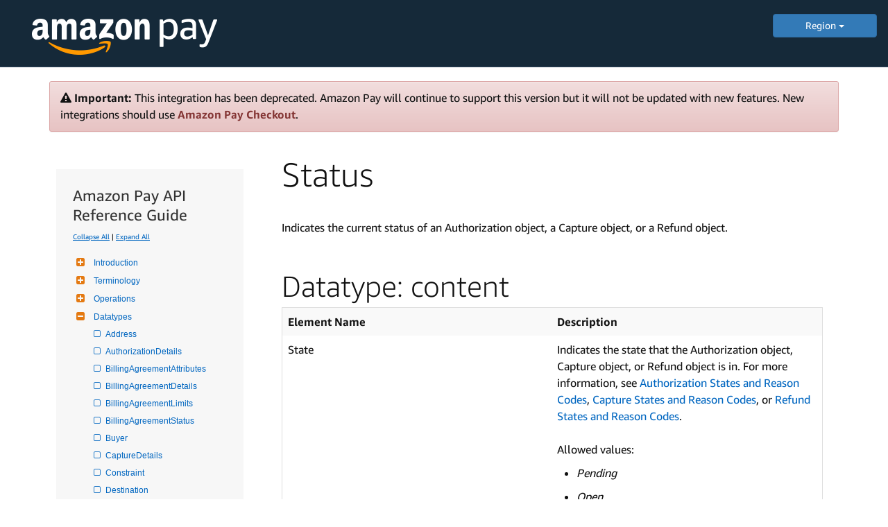

--- FILE ---
content_type: text/html
request_url: https://amazonpaylegacyintegrationguide.s3.amazonaws.com/docs/amazon-pay-api/status.html
body_size: 27606
content:
<!DOCTYPE html>

<head data-product="Amazon Pay" data-aoi="amazonpay" data-reviewed="" data-owner="" data-content-type=""  data-permalink="amazon-pay-api/status.html"  data-weblab="none">
    <meta charset="utf-8">
    <!-- default-bootstrap44 -->
    <title>Status | Amazon Pay </title>
    
    
    <meta name="description" content="Status">
    
    <meta name="keywords" content="">
    
    <meta name="author" content="mikejan">
    <meta name="viewport" content="width=device-width, initial-scale=1.0">
    
    <link rel="icon" type="image/x-icon" href="https://d2bvfbw64wr20e.cloudfront.net/jekyll/css/favicon.ico">
    <meta http-equiv="Content-Security-Policy" content="upgrade-insecure-requests">
    <!-- FontAwesome (GPL license) -->
    <link rel="stylesheet" type="text/css" href="https://d2bvfbw64wr20e.cloudfront.net/jekyll/css/font-awesome/css/font-awesome.min.css">
    <link rel="stylesheet" href="https://m.media-amazon.com/images/G/01/mobile-apps/devportal/dexwebsite._TTH_.css" />
    <link rel="stylesheet" href="https://images-na.ssl-images-amazon.com/images/I/61q3B0nT22L._RC|01evdoiemkL.css,01K+Ps1DeEL.css,31Dj+6BjA7L.css,11PuQQlCaSL.css,11UGC+GXOPL.css,21LK7jaicML.css,11L58Qpo0GL.css,21EuGTxgpoL.css,01Xl9KigtzL.css,01YhS3Cs-hL.css,21GwE3cR-yL.css,019SHZnt8RL.css,01gv-pABIRL.css,11vZhCgAHbL.css,21Mne54CsmL.css,11WgRxUdJRL.css,01dU8+SPlFL.css,11DGn6WmpTL.css,01SHjPML6tL.css,111-D2qRjiL.css,01QrWuRrZ-L.css,31VvBsfI8-L.css,114KWZGKCVL.css,01cbS3UK11L.css,21J5CLG82gL.css,01giMEP+djL.css_.css?AUIClients/AmazonUI#us.not-trident" />
     <!--Bootstrap (MIT license) -->
    <link rel="stylesheet" href="https://m.media-amazon.com/images/G/01/bootstrap/3.3.7/css/bootstrap.min.css" />
</head>

<body class="default" style="margin: 0px;">
    <header class='dpHeader dphThemedark' style="position: static; background: #152939;">
        <div class='dphTopBar clearfix'>
            <div class='dphLeft'>
                <a class='dphLogo' href="../amazon-pay/intro.html">
                    <img style="padding: 15px 0 5px 30px" src="https://m.media-amazon.com/images/G/01/AmazonPay/landing/03/2017/amazon-pay-logo-light._V530839464_.png" alt="Amazon Pay Logo">
                </a>
            </div>
            <div class="regionMenu" style="width: 150px;float: right; margin-top: 20px;">
                <div class="dropdown">
                    <button style="width:100%;" class="btn btn-primary dropdown-toggle" type="button" id="dropdownMenu1" data-toggle="dropdown" aria-haspopup="true" aria-expanded="true">
                        Region
                        <span class="caret"></span>
                    </button>
                    <ul class="dropdown-menu" aria-labelledby="dropdownMenu1">
                        <li style="list-style: none;"><a style="color: #000;text-align: center;" href="/docs/amazon-pay/intro.html">US</a></li>
                        <li style="list-style: none;"><a style="color: #000;text-align: center;" href="/docs/eu/amazon-pay/intro.html">EU</a></li>       
                        <li style="list-style: none;"><a style="color: #000;text-align: center;" href="/docs/ja/amazon-pay/intro.html">JP</a></li>         
                    </ul>
                </div>
            </div>
        </div>

    </header>
    <div class="docs">
       
        <!-- use when you want to serve non-cached file
      <link rel="stylesheet" href="https://devportal-reference-docs.s3-us-west-1.amazonaws.com/jekyll/css/styleoverrides.css"/>
      -->
        <!-- jQuery (MIT license)-->
        <script src="https://d2bvfbw64wr20e.cloudfront.net/jekyll/js/jquery-3.6.0.min.js"></script>
        
        <!-- Navgoco -->
        <script src="https://images-na.ssl-images-amazon.com/images/G/01/mobile-apps/devportal/jquery.navgoco.min._TTH_.js"></script>
        <!-- jQuery cookie (MIT license)-->
        <script type="text/javascript" src="https://m.media-amazon.com/images/G/01/mobile-apps/devportal/jquery.cookie.min._TTH_.js"></script>
        <!-- Bootstrap (MIT license)-->
        <script src="https://m.media-amazon.com/images/G/01/bootstrap/3.3.7/js/bootstrap.js"></script>
        <!-- Anchor JS (MIT license)-->
        <script src="https://d2bvfbw64wr20e.cloudfront.net/ajax/libs/anchor-js/2.0.0/anchor.min.js"></script>
        <!-- Initialization scripts -->
        <script src="https://m.media-amazon.com/images/G/01/mobile-apps/devportal/initialization_scripts._TTH_.js"></script>
        <!-- Tech doc css fixes -->
        <link rel="stylesheet" href="https://images-na.ssl-images-amazon.com/images/I/71+9D9HtPJL.css?AUIClients/DeXWebsiteAUIAssets" />
        <link rel="stylesheet" href="https://m.media-amazon.com/images/G/01/mobile-apps/devportal/techdoc_css_fixes._TTH_.css" />
        <link rel="stylesheet" href="https://images-na.ssl-images-amazon.com/images/I/61q3B0nT22L._RC|01evdoiemkL.css,01K+Ps1DeEL.css,31Dj+6BjA7L.css,11PuQQlCaSL.css,11UGC+GXOPL.css,21LK7jaicML.css,11L58Qpo0GL.css,21EuGTxgpoL.css,01Xl9KigtzL.css,01YhS3Cs-hL.css,21GwE3cR-yL.css,019SHZnt8RL.css,01gv-pABIRL.css,11vZhCgAHbL.css,21Mne54CsmL.css,11WgRxUdJRL.css,01dU8+SPlFL.css,11DGn6WmpTL.css,01SHjPML6tL.css,111-D2qRjiL.css,01QrWuRrZ-L.css,31VvBsfI8-L.css,114KWZGKCVL.css,01cbS3UK11L.css,21J5CLG82gL.css,01giMEP+djL.css_.css?AUIClients/AmazonUI#us.not-trident" />
        
        
        <div class="container">
            <div class="alert alert-danger alert-dismissible" role="alert">
                <i class="fa fa-warning"></i> <b>Important:</b> This integration has been deprecated. Amazon Pay will continue to support this version but it will not be updated with new features. New integrations should use <a href="https://developer.amazon.com/docs/amazon-pay/intro.html" class="alert-link">Amazon Pay Checkout</a>.
            </div>
            
            <!-- sidebar -->
            <style>
            .level1items a,
            .level2items a,
            .level3items a {
                display: block !important;
            }
            </style>
            <div id="sidebar">
                
                
                
<!-- sidebar_hide_weblab -->








<div class="mydocsidebar">



<div class="productTitle">Amazon Pay API Reference Guide</div>
<p class="external">
    <a href="#" id="collapseAll">Collapse All</a> | <a href="#" id="expandAll">Expand All</a>
</p>







    <ul id="docnavsidebar" class="docnav">

    
    

    
      <li class="level1 folderTitle"><a class="subfoldersTitle" href="../amazon-pay-api/intro.html">Introduction</a>
      

          
        <ul>
            
            
            
            
            <li class="level1items"><a href="../amazon-pay-api/intro.html">API Introduction</a></li>
            
            
            

              
            

            
        </ul>


        
    

    
      <li class="level1 folderTitle"><a class="subfoldersTitle" href="../amazon-pay-api/terminology.html">Terminology</a>
      

          
        <ul>
            
            
            
            
            <li class="level1items"><a href="../amazon-pay-api/terminology.html">API Terminology</a></li>
            
            
            

              
            

            
        </ul>


        
    

    
      <li class="level1 folderTitle"><a class="subfoldersTitle" href="#">Operations</a>
      

          
        <ul>
            
            
            
            

              
            
            
            

              <li class="level2 folderTitle"><a class="subfoldersTitle" href="#">Payments</a>
            

                <ul>

                  
                    
                    
                    
                    
                    <li class="level2items"><a href="../amazon-pay-api/authorize.html">Authorize</a></li>
                    
                    
                    

                      
                    

                    
                    
                    
                    
                    <li class="level2items"><a href="../amazon-pay-api/cancelorderreference.html">CancelOrderReference</a></li>
                    
                    
                    

                      
                    

                    
                    
                    
                    
                    <li class="level2items"><a href="../amazon-pay-api/capture.html">Capture</a></li>
                    
                    
                    

                      
                    

                    
                    
                    
                    
                    <li class="level2items"><a href="../amazon-pay-api/closeauthorization.html">CloseAuthorization</a></li>
                    
                    
                    

                      
                    

                    
                    
                    
                    
                    <li class="level2items"><a href="../amazon-pay-api/closeorderreference.html">CloseOrderReference</a></li>
                    
                    
                    

                      
                    

                    
                    
                    
                    
                    <li class="level2items"><a href="../amazon-pay-api/confirmorderreference.html">ConfirmOrderReference</a></li>
                    
                    
                    

                      
                    

                    
                    
                    
                    
                    <li class="level2items"><a href="../amazon-pay-api/getauthorizationdetails.html">GetAuthorizationDetails</a></li>
                    
                    
                    

                      
                    

                    
                    
                    
                    
                    <li class="level2items"><a href="../amazon-pay-api/getcapturedetails.html">GetCaptureDetails</a></li>
                    
                    
                    

                      
                    

                    
                    
                    
                    
                    <li class="level2items"><a href="../amazon-pay-api/getmerchantaccountstatus.html">GetMerchantAccountStatus</a></li>
                    
                    
                    

                      
                    

                    
                    
                    
                    
                    <li class="level2items"><a href="../amazon-pay-api/getorderreferencedetails.html">GetOrderReferenceDetails</a></li>
                    
                    
                    

                      
                    

                    
                    
                    
                    
                    <li class="level2items"><a href="../amazon-pay-api/getrefunddetails.html">GetRefundDetails</a></li>
                    
                    
                    

                      
                    

                    
                    
                    
                    
                    <li class="level2items"><a href="../amazon-pay-api/getservicestatus.html">GetServiceStatus</a></li>
                    
                    
                    

                      
                    

                    
                    
                    
                    
                    <li class="level2items"><a href="../amazon-pay-api/refund.html">Refund</a></li>
                    
                    
                    

                      
                    

                    
                    
                    
                    
                    <li class="level2items"><a href="../amazon-pay-api/setorderattributes.html">SetOrderAttributes</a></li>
                    
                    
                    

                      
                    

                    
                    
                    
                    
                    <li class="level2items"><a href="../amazon-pay-api/setorderreferencedetails.html">SetOrderReferenceDetails</a></li>
                    
                    
                    

                      
                    

                    
                </ul>
            </li>

            
            
            

              <li class="level2 folderTitle"><a class="subfoldersTitle" href="#">Automatic payments</a>
            

                <ul>

                  
                    
                    
                    
                    
                    <li class="level2items"><a href="../amazon-pay-api/authorizeonbillingagreement.html">AuthorizeOnBillingAgreement</a></li>
                    
                    
                    

                      
                    

                    
                    
                    
                    
                    <li class="level2items"><a href="../amazon-pay-api/closebillingagreement.html">CloseBillingAgreement</a></li>
                    
                    
                    

                      
                    

                    
                    
                    
                    
                    <li class="level2items"><a href="../amazon-pay-api/confirmbillingagreement.html">ConfirmBillingAgreement</a></li>
                    
                    
                    

                      
                    

                    
                    
                    
                    
                    <li class="level2items"><a href="../amazon-pay-api/createorderreferenceforid.html">CreateOrderReferenceForId</a></li>
                    
                    
                    

                      
                    

                    
                    
                    
                    
                    <li class="level2items"><a href="../amazon-pay-api/getbillingagreementdetails.html">GetBillingAgreementDetails</a></li>
                    
                    
                    

                      
                    

                    
                    
                    
                    
                    <li class="level2items"><a href="../amazon-pay-api/setbillingagreementdetails.html">SetBillingAgreementDetails</a></li>
                    
                    
                    

                      
                    

                    
                    
                    
                    
                    <li class="level2items"><a href="../amazon-pay-api/validatebillingagreement.html">ValidateBillingAgreement</a></li>
                    
                    
                    

                      
                    

                    
                </ul>
            </li>

            
            
            

              <li class="level2 folderTitle"><a class="subfoldersTitle" href="#">Account Management</a>
            

                <ul>

                  
                    
                    
                    
                    
                    <li class="level2items"><a href="../amazon-pay-api/get-merchant-notification-configuration.html">GetMerchantNotificationConfiguration</a></li>
                    
                    
                    

                      
                    

                    
                    
                    
                    
                    <li class="level2items"><a href="../amazon-pay-api/set-merchant-notification-configuration.html">SetMerchantNotificationConfiguration</a></li>
                    
                    
                    

                      
                    

                    
                </ul>
            </li>

            

            
        </ul>


        
    

    
      <li class="level1 folderTitle"><a class="subfoldersTitle" href="#">Datatypes</a>
      

          
        <ul>
            
            
            
            
            <li class="level1items"><a href="../amazon-pay-api/address.html">Address</a></li>
            
            
            

              
            

            
            
            
            
            <li class="level1items"><a href="../amazon-pay-api/authorizationdetails.html">AuthorizationDetails</a></li>
            
            
            

              
            

            
            
            
            
            <li class="level1items"><a href="../amazon-pay-api/billingagreementattributes.html">BillingAgreementAttributes</a></li>
            
            
            

              
            

            
            
            
            
            <li class="level1items"><a href="../amazon-pay-api/billingagreementdetails.html">BillingAgreementDetails</a></li>
            
            
            

              
            

            
            
            
            
            <li class="level1items"><a href="../amazon-pay-api/billingagreementlimits.html">BillingAgreementLimits</a></li>
            
            
            

              
            

            
            
            
            
            <li class="level1items"><a href="../amazon-pay-api/billingagreementstatus.html">BillingAgreementStatus</a></li>
            
            
            

              
            

            
            
            
            
            <li class="level1items"><a href="../amazon-pay-api/buyer.html">Buyer</a></li>
            
            
            

              
            

            
            
            
            
            <li class="level1items"><a href="../amazon-pay-api/capturedetails.html">CaptureDetails</a></li>
            
            
            

              
            

            
            
            
            
            <li class="level1items"><a href="../amazon-pay-api/constraint.html">Constraint</a></li>
            
            
            

              
            

            
            
            
            
            <li class="level1items"><a href="../amazon-pay-api/destination.html">Destination</a></li>
            
            
            

              
            

            
            
            
            
            <li class="level1items"><a href="../amazon-pay-api/NotificationConfiguration.html">NotificationConfiguration</a></li>
            
            
            

              
            

            
            
            
            
            <li class="level1items"><a href="../amazon-pay-api/orderattributes.html">OrderAttributes</a></li>
            
            
            

              
            

            
            
            
            
            <li class="level1items"><a href="../amazon-pay-api/orderreferenceattributes.html">OrderReferenceAttributes</a></li>
            
            
            

              
            

            
            
            
            
            <li class="level1items"><a href="../amazon-pay-api/orderreferencedetails.html">OrderReferenceDetails</a></li>
            
            
            

              
            

            
            
            
            
            <li class="level1items"><a href="../amazon-pay-api/orderreferencestatus.html">OrderReferenceStatus</a></li>
            
            
            

              
            

            
            
            
            
            <li class="level1items"><a href="../amazon-pay-api/ordertotal.html">OrderTotal</a></li>
            
            
            

              
            

            
            
            
            
            <li class="level1items"><a href="../amazon-pay-api/paymentserviceproviderattributes.html">PaymentServiceProviderAttributes</a></li>
            
            
            

              
            

            
            
            
            
            <li class="level1items"><a href="../amazon-pay-api/price.html">Price</a></li>
            
            
            

              
            

            
            
            
            
            <li class="level1items"><a href="../amazon-pay-api/refunddetails.html">RefundDetails</a></li>
            
            
            

              
            

            
            
            
            
            <li class="level1items"><a href="../amazon-pay-api/sellerbillingagreementattributes.html">SellerBillingAgreementAttributes</a></li>
            
            
            

              
            

            
            
            
            
            <li class="level1items"><a href="../amazon-pay-api/sellerorderattributes.html">SellerOrderAttributes</a></li>
            
            
            

              
            

            
            
            
            
            <li class="level1items open"><a href="../amazon-pay-api/status.html">Status</a></li>
            
            
            

              
            

            
        </ul>


        
    

    
      <li class="level1 folderTitle"><a class="subfoldersTitle" href="#">Constraints</a>
      

          
        <ul>
            
            
            
            
            <li class="level1items"><a href="../amazon-pay-api/order-reference-constraints.html">Order Reference</a></li>
            
            
            

              
            

            
            
            
            
            <li class="level1items"><a href="../amazon-pay-api/billing-agreement-constraints.html">Billing Agreement</a></li>
            
            
            

              
            

            
        </ul>


        
    

    
      <li class="level1 folderTitle"><a class="subfoldersTitle" href="#">States</a>
      

          
        <ul>
            
            
            
            
            <li class="level1items"><a href="../amazon-pay-api/authorization-states-and-reason-codes.html">Authorization</a></li>
            
            
            

              
            

            
            
            
            
            <li class="level1items"><a href="../amazon-pay-api/billing-agreement-states-and-reason-codes.html">Billing Agreement</a></li>
            
            
            

              
            

            
            
            
            
            <li class="level1items"><a href="../amazon-pay-api/capture-states-and-reason-codes.html">Capture</a></li>
            
            
            

              
            

            
            
            
            
            <li class="level1items"><a href="../amazon-pay-api/order-reference-states-and-reason-codes.html">Order Reference</a></li>
            
            
            

              
            

            
            
            
            
            <li class="level1items"><a href="../amazon-pay-api/refund-states-and-reason-codes.html">Refund</a></li>
            
            
            

              
            

            
        </ul>


        
    

    
      <li class="level1 folderTitle"><a class="subfoldersTitle" href="../amazon-pay-api/throttling-limits.html">Throttling</a>
      

          
        <ul>
            
            
            
            
            <li class="level1items"><a href="../amazon-pay-api/throttling-limits.html">Throttling limits</a></li>
            
            
            

              
            

            
        </ul>


        
    

    
      <li class="level1 folderTitle"><a class="subfoldersTitle" href="../amazon-pay-api/error-codes.html">Errors</a>
      

          
        <ul>
            
            
            
            
            <li class="level1items"><a href="../amazon-pay-api/error-codes.html">Error codes</a></li>
            
            
            

              
            

            
        </ul>


        

    </li>
</ul>

<hr class="resourceSeparator"></hr>
<div class="relatedResources"></div>
<ul id="entrypages">
        
    </li>
</ul>
</div>

<script>
        $("li.open").parents('li').toggleClass("open");
</script>

                
                
            </div>
            
            <!-- main area -->
            <div class="mainColumn">
                <h1>Status</h1>
                
                
                
                
                <p>Indicates the current status of an Authorization object, a Capture object, or a Refund object.</p>

<h2 id="datatype-content">Datatype: content</h2>

<table>
    <tr>
        <td>
            <strong>Element Name</strong>
        </td>
        <td>
            <strong>Description</strong>
        </td>
    </tr>
    <tr>
        <td>
            State
        </td>
        <td>
            Indicates the state that the Authorization object, Capture object, or Refund object is in. For more information, see <a href="/docs/amazon-pay-api/authorization-states-and-reason-codes.html" target="_blank" rel="noopener noreferrer">Authorization States and Reason Codes</a>, <a href="/docs/amazon-pay-api/capture-states-and-reason-codes.html" target="_blank" rel="noopener noreferrer">Capture States and Reason Codes</a>, or <a href="/docs/amazon-pay-api/refund-states-and-reason-codes.html" target="_blank" rel="noopener noreferrer">Refund States and Reason Codes</a>.
            <br /><br />
            Allowed values:
            <ul>
                <li><em>Pending</em></li>
                <li><em>Open</em></li>
                <li><em>Declined</em></li>
                <li><em>Closed</em></li>
                <li><em>Completed</em></li>
            </ul>
            Type: xs:string
        </td>
    </tr>
    <tr>
        <td>
            LastUpdateTimestamp
        </td>
        <td>
            A timestamp that indicates the time when the authorization, capture, or refund state was last updated. In ISO 8601 format.
            <br /><br />
            Type: xs:dateTime
        </td>
    </tr>
    <tr>
        <td>
            ReasonCode
        </td>
        <td>
            The reason that the Authorization object, Capture object, or Refund object is in the current state. For more information, see <a href="/docs/amazon-pay-api/authorization-states-and-reason-codes.html" target="_blank" rel="noopener noreferrer">Authorization States and Reason Codes</a>, <a href="/docs/amazon-pay-api/capture-states-and-reason-codes.html" target="_blank" rel="noopener noreferrer">Capture States and Reason Codes</a>, or <a href="/docs/amazon-pay-api/refund-states-and-reason-codes.html" target="_blank" rel="noopener noreferrer">Refund States and Reason Codes</a>.
            <br /><br />
            Type: xs:string
        </td>
    </tr>
    <tr>
        <td>
            ReasonDescription
        </td>
        <td>
            An optional description of the authorization, capture, or refund status.
            <br /><br />
            Maximum: 255 characters
            <br /><br />
            Type: xs:string
        </td>
    </tr>
</table>

            </div>
        </div>
        <!--/.container-->
    </div>
    <!--/.page-container-->
</body>

</html>
